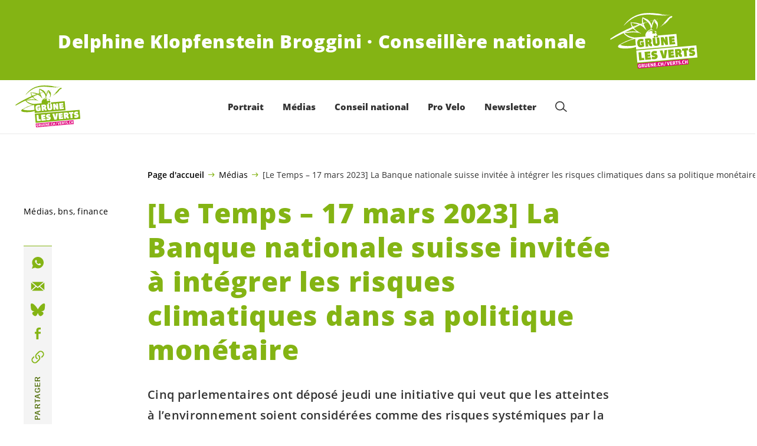

--- FILE ---
content_type: text/html; charset=UTF-8
request_url: https://delphineklopfenstein.ch/le-temps-17-mars-2023-la-banque-nationale-suisse-invitee-a-integrer-les-risques-climatiques-dans-sa-politique-monetaire/
body_size: 17566
content:

	<!doctype html>
<!--[if lt IE 7]>
<html class="no-js ie ie6 lt-ie9 lt-ie8 lt-ie7" lang="fr-FR"> <![endif]-->
<!--[if IE 7]>
<html class="no-js ie ie7 lt-ie9 lt-ie8" lang="fr-FR"> <![endif]-->
<!--[if IE 8]>
<html class="no-js ie ie8 lt-ie9" lang="fr-FR"> <![endif]-->
<!--[if gt IE 8]><!-->
<html class="no-js" lang="fr-FR"> <!--<![endif]-->
<head>
	<meta charset="UTF-8"/>
	<title>
					[Le Temps - 17 mars 2023] La Banque nationale suisse invitée à intégrer les risques climatiques dans sa politique monétaire - Delphine Klopfenstein Broggini
			</title>
	<script type="text/javascript">
		( function() {
			var html = document.getElementsByTagName( 'html' )[ 0 ];
			html.className = html.className.replace( /(?:^|\s)no-js(?!\S)/g, 'js' );

						if (window.sessionStorage.getItem( 'branding' )) {
				html.classList.add( 'no-branding' );
			}
			window.sessionStorage.setItem( 'branding', true );
		} )();
			</script>
	<meta name="description"
				content="">
	<meta http-equiv="Content-Type" content="text/html; charset=UTF-8"/>
	<meta http-equiv="X-UA-Compatible" content="IE=edge">
	<meta name="viewport" content="width=device-width, initial-scale=1.0">
	<link rel="pingback" href="https://delphineklopfenstein.ch/xmlrpc.php"/>
	<link rel="preload" href="https://delphineklopfenstein.ch/wp-content/themes/les-verts/static/fonts/open-sans/open-sans-v15-latin-regular.woff2" as="font"
				type="font/woff2" crossorigin>
	<link rel="preload" href="https://delphineklopfenstein.ch/wp-content/themes/les-verts/static/fonts/open-sans/open-sans-v15-latin-600.woff2" as="font"
				type="font/woff2" crossorigin>
	<link rel="preload" href="https://delphineklopfenstein.ch/wp-content/themes/les-verts/static/fonts/open-sans/open-sans-v15-latin-800.woff2" as="font"
				type="font/woff2" crossorigin>
		<!--[if lt IE 9]>
	<script src="//cdnjs.cloudflare.com/ajax/libs/html5shiv/3.7.3/html5shiv.min.js"></script>
	<![endif]-->

	<meta name='robots' content='index, follow, max-image-preview:large, max-snippet:-1, max-video-preview:-1' />
	<style>img:is([sizes="auto" i], [sizes^="auto," i]) { contain-intrinsic-size: 3000px 1500px }</style>
	
	<!-- This site is optimized with the Yoast SEO plugin v26.3 - https://yoast.com/wordpress/plugins/seo/ -->
	<meta name="description" content="Cinq parlementaires ont déposé jeudi une initiative qui veut que les atteintes à l’environnement soient considérées comme des risques systémiques par la BNS" />
	<link rel="canonical" href="https://delphineklopfenstein.ch/le-temps-17-mars-2023-la-banque-nationale-suisse-invitee-a-integrer-les-risques-climatiques-dans-sa-politique-monetaire/" />
	<meta property="og:locale" content="fr_FR" />
	<meta property="og:type" content="article" />
	<meta property="og:title" content="[Le Temps - 17 mars 2023] La Banque nationale suisse invitée à intégrer les risques climatiques dans sa politique monétaire - Delphine Klopfenstein Broggini" />
	<meta property="og:description" content="Cinq parlementaires ont déposé jeudi une initiative qui veut que les atteintes à l’environnement soient considérées comme des …" />
	<meta property="og:url" content="https://delphineklopfenstein.ch/le-temps-17-mars-2023-la-banque-nationale-suisse-invitee-a-integrer-les-risques-climatiques-dans-sa-politique-monetaire/" />
	<meta property="og:site_name" content="Delphine Klopfenstein Broggini" />
	<meta property="article:publisher" content="https://www.facebook.com/delphine.klopfenstein" />
	<meta property="article:published_time" content="2023-03-20T07:37:17+00:00" />
	<meta name="author" content="Delphine Klopfenstein" />
	<meta name="twitter:card" content="summary_large_image" />
	<meta name="twitter:label1" content="Écrit par" />
	<meta name="twitter:data1" content="Delphine Klopfenstein" />
	<script type="application/ld+json" class="yoast-schema-graph">{"@context":"https://schema.org","@graph":[{"@type":"WebPage","@id":"https://delphineklopfenstein.ch/le-temps-17-mars-2023-la-banque-nationale-suisse-invitee-a-integrer-les-risques-climatiques-dans-sa-politique-monetaire/","url":"https://delphineklopfenstein.ch/le-temps-17-mars-2023-la-banque-nationale-suisse-invitee-a-integrer-les-risques-climatiques-dans-sa-politique-monetaire/","name":"[Le Temps - 17 mars 2023] La Banque nationale suisse invitée à intégrer les risques climatiques dans sa politique monétaire - Delphine Klopfenstein Broggini","isPartOf":{"@id":"https://delphineklopfenstein.ch/#website"},"datePublished":"2023-03-20T07:37:17+00:00","author":{"@id":"https://delphineklopfenstein.ch/#/schema/person/82befda7b41e0fa921972f27d2fb85d1"},"description":"Cinq parlementaires ont déposé jeudi une initiative qui veut que les atteintes à l’environnement soient considérées comme des risques systémiques par la BNS","breadcrumb":{"@id":"https://delphineklopfenstein.ch/le-temps-17-mars-2023-la-banque-nationale-suisse-invitee-a-integrer-les-risques-climatiques-dans-sa-politique-monetaire/#breadcrumb"},"inLanguage":"fr-FR","potentialAction":[{"@type":"ReadAction","target":["https://delphineklopfenstein.ch/le-temps-17-mars-2023-la-banque-nationale-suisse-invitee-a-integrer-les-risques-climatiques-dans-sa-politique-monetaire/"]}]},{"@type":"BreadcrumbList","@id":"https://delphineklopfenstein.ch/le-temps-17-mars-2023-la-banque-nationale-suisse-invitee-a-integrer-les-risques-climatiques-dans-sa-politique-monetaire/#breadcrumb","itemListElement":[{"@type":"ListItem","position":1,"name":"Page d'accueil","item":"https://delphineklopfenstein.ch/"},{"@type":"ListItem","position":2,"name":"Médias","item":"https://delphineklopfenstein.ch/category/medias/#menu-item-1040"},{"@type":"ListItem","position":3,"name":"[Le Temps &#8211; 17 mars 2023] La Banque nationale suisse invitée à intégrer les risques climatiques dans sa politique monétaire"}]},{"@type":"WebSite","@id":"https://delphineklopfenstein.ch/#website","url":"https://delphineklopfenstein.ch/","name":"Delphine Klopfenstein Broggini","description":"Delphine Klopfenstein Broggini · Conseillère nationale","potentialAction":[{"@type":"SearchAction","target":{"@type":"EntryPoint","urlTemplate":"https://delphineklopfenstein.ch/?s={search_term_string}"},"query-input":{"@type":"PropertyValueSpecification","valueRequired":true,"valueName":"search_term_string"}}],"inLanguage":"fr-FR"},{"@type":"Person","@id":"https://delphineklopfenstein.ch/#/schema/person/82befda7b41e0fa921972f27d2fb85d1","name":"Delphine Klopfenstein","image":{"@type":"ImageObject","inLanguage":"fr-FR","@id":"https://delphineklopfenstein.ch/#/schema/person/image/","url":"https://secure.gravatar.com/avatar/6edbf704e506b8510043f521cb92f7df8e4fb7a8b6941626210e259cae8bbdfb?s=96&d=mm&r=g","contentUrl":"https://secure.gravatar.com/avatar/6edbf704e506b8510043f521cb92f7df8e4fb7a8b6941626210e259cae8bbdfb?s=96&d=mm&r=g","caption":"Delphine Klopfenstein"},"sameAs":["http://www.delphineklopfenstein.ch"]}]}</script>
	<!-- / Yoast SEO plugin. -->


		<style>
			.lazyload,
			.lazyloading {
				max-width: 100%;
			}
		</style>
		<style id='classic-theme-styles-inline-css'>
/*! This file is auto-generated */
.wp-block-button__link{color:#fff;background-color:#32373c;border-radius:9999px;box-shadow:none;text-decoration:none;padding:calc(.667em + 2px) calc(1.333em + 2px);font-size:1.125em}.wp-block-file__button{background:#32373c;color:#fff;text-decoration:none}
</style>
<style id='global-styles-inline-css'>
:root{--wp--preset--aspect-ratio--square: 1;--wp--preset--aspect-ratio--4-3: 4/3;--wp--preset--aspect-ratio--3-4: 3/4;--wp--preset--aspect-ratio--3-2: 3/2;--wp--preset--aspect-ratio--2-3: 2/3;--wp--preset--aspect-ratio--16-9: 16/9;--wp--preset--aspect-ratio--9-16: 9/16;--wp--preset--color--black: #000000;--wp--preset--color--cyan-bluish-gray: #abb8c3;--wp--preset--color--white: #ffffff;--wp--preset--color--pale-pink: #f78da7;--wp--preset--color--vivid-red: #cf2e2e;--wp--preset--color--luminous-vivid-orange: #ff6900;--wp--preset--color--luminous-vivid-amber: #fcb900;--wp--preset--color--light-green-cyan: #7bdcb5;--wp--preset--color--vivid-green-cyan: #00d084;--wp--preset--color--pale-cyan-blue: #8ed1fc;--wp--preset--color--vivid-cyan-blue: #0693e3;--wp--preset--color--vivid-purple: #9b51e0;--wp--preset--gradient--vivid-cyan-blue-to-vivid-purple: linear-gradient(135deg,rgba(6,147,227,1) 0%,rgb(155,81,224) 100%);--wp--preset--gradient--light-green-cyan-to-vivid-green-cyan: linear-gradient(135deg,rgb(122,220,180) 0%,rgb(0,208,130) 100%);--wp--preset--gradient--luminous-vivid-amber-to-luminous-vivid-orange: linear-gradient(135deg,rgba(252,185,0,1) 0%,rgba(255,105,0,1) 100%);--wp--preset--gradient--luminous-vivid-orange-to-vivid-red: linear-gradient(135deg,rgba(255,105,0,1) 0%,rgb(207,46,46) 100%);--wp--preset--gradient--very-light-gray-to-cyan-bluish-gray: linear-gradient(135deg,rgb(238,238,238) 0%,rgb(169,184,195) 100%);--wp--preset--gradient--cool-to-warm-spectrum: linear-gradient(135deg,rgb(74,234,220) 0%,rgb(151,120,209) 20%,rgb(207,42,186) 40%,rgb(238,44,130) 60%,rgb(251,105,98) 80%,rgb(254,248,76) 100%);--wp--preset--gradient--blush-light-purple: linear-gradient(135deg,rgb(255,206,236) 0%,rgb(152,150,240) 100%);--wp--preset--gradient--blush-bordeaux: linear-gradient(135deg,rgb(254,205,165) 0%,rgb(254,45,45) 50%,rgb(107,0,62) 100%);--wp--preset--gradient--luminous-dusk: linear-gradient(135deg,rgb(255,203,112) 0%,rgb(199,81,192) 50%,rgb(65,88,208) 100%);--wp--preset--gradient--pale-ocean: linear-gradient(135deg,rgb(255,245,203) 0%,rgb(182,227,212) 50%,rgb(51,167,181) 100%);--wp--preset--gradient--electric-grass: linear-gradient(135deg,rgb(202,248,128) 0%,rgb(113,206,126) 100%);--wp--preset--gradient--midnight: linear-gradient(135deg,rgb(2,3,129) 0%,rgb(40,116,252) 100%);--wp--preset--font-size--small: 13px;--wp--preset--font-size--medium: 20px;--wp--preset--font-size--large: 36px;--wp--preset--font-size--x-large: 42px;--wp--preset--spacing--20: 0.44rem;--wp--preset--spacing--30: 0.67rem;--wp--preset--spacing--40: 1rem;--wp--preset--spacing--50: 1.5rem;--wp--preset--spacing--60: 2.25rem;--wp--preset--spacing--70: 3.38rem;--wp--preset--spacing--80: 5.06rem;--wp--preset--shadow--natural: 6px 6px 9px rgba(0, 0, 0, 0.2);--wp--preset--shadow--deep: 12px 12px 50px rgba(0, 0, 0, 0.4);--wp--preset--shadow--sharp: 6px 6px 0px rgba(0, 0, 0, 0.2);--wp--preset--shadow--outlined: 6px 6px 0px -3px rgba(255, 255, 255, 1), 6px 6px rgba(0, 0, 0, 1);--wp--preset--shadow--crisp: 6px 6px 0px rgba(0, 0, 0, 1);}:where(.is-layout-flex){gap: 0.5em;}:where(.is-layout-grid){gap: 0.5em;}body .is-layout-flex{display: flex;}.is-layout-flex{flex-wrap: wrap;align-items: center;}.is-layout-flex > :is(*, div){margin: 0;}body .is-layout-grid{display: grid;}.is-layout-grid > :is(*, div){margin: 0;}:where(.wp-block-columns.is-layout-flex){gap: 2em;}:where(.wp-block-columns.is-layout-grid){gap: 2em;}:where(.wp-block-post-template.is-layout-flex){gap: 1.25em;}:where(.wp-block-post-template.is-layout-grid){gap: 1.25em;}.has-black-color{color: var(--wp--preset--color--black) !important;}.has-cyan-bluish-gray-color{color: var(--wp--preset--color--cyan-bluish-gray) !important;}.has-white-color{color: var(--wp--preset--color--white) !important;}.has-pale-pink-color{color: var(--wp--preset--color--pale-pink) !important;}.has-vivid-red-color{color: var(--wp--preset--color--vivid-red) !important;}.has-luminous-vivid-orange-color{color: var(--wp--preset--color--luminous-vivid-orange) !important;}.has-luminous-vivid-amber-color{color: var(--wp--preset--color--luminous-vivid-amber) !important;}.has-light-green-cyan-color{color: var(--wp--preset--color--light-green-cyan) !important;}.has-vivid-green-cyan-color{color: var(--wp--preset--color--vivid-green-cyan) !important;}.has-pale-cyan-blue-color{color: var(--wp--preset--color--pale-cyan-blue) !important;}.has-vivid-cyan-blue-color{color: var(--wp--preset--color--vivid-cyan-blue) !important;}.has-vivid-purple-color{color: var(--wp--preset--color--vivid-purple) !important;}.has-black-background-color{background-color: var(--wp--preset--color--black) !important;}.has-cyan-bluish-gray-background-color{background-color: var(--wp--preset--color--cyan-bluish-gray) !important;}.has-white-background-color{background-color: var(--wp--preset--color--white) !important;}.has-pale-pink-background-color{background-color: var(--wp--preset--color--pale-pink) !important;}.has-vivid-red-background-color{background-color: var(--wp--preset--color--vivid-red) !important;}.has-luminous-vivid-orange-background-color{background-color: var(--wp--preset--color--luminous-vivid-orange) !important;}.has-luminous-vivid-amber-background-color{background-color: var(--wp--preset--color--luminous-vivid-amber) !important;}.has-light-green-cyan-background-color{background-color: var(--wp--preset--color--light-green-cyan) !important;}.has-vivid-green-cyan-background-color{background-color: var(--wp--preset--color--vivid-green-cyan) !important;}.has-pale-cyan-blue-background-color{background-color: var(--wp--preset--color--pale-cyan-blue) !important;}.has-vivid-cyan-blue-background-color{background-color: var(--wp--preset--color--vivid-cyan-blue) !important;}.has-vivid-purple-background-color{background-color: var(--wp--preset--color--vivid-purple) !important;}.has-black-border-color{border-color: var(--wp--preset--color--black) !important;}.has-cyan-bluish-gray-border-color{border-color: var(--wp--preset--color--cyan-bluish-gray) !important;}.has-white-border-color{border-color: var(--wp--preset--color--white) !important;}.has-pale-pink-border-color{border-color: var(--wp--preset--color--pale-pink) !important;}.has-vivid-red-border-color{border-color: var(--wp--preset--color--vivid-red) !important;}.has-luminous-vivid-orange-border-color{border-color: var(--wp--preset--color--luminous-vivid-orange) !important;}.has-luminous-vivid-amber-border-color{border-color: var(--wp--preset--color--luminous-vivid-amber) !important;}.has-light-green-cyan-border-color{border-color: var(--wp--preset--color--light-green-cyan) !important;}.has-vivid-green-cyan-border-color{border-color: var(--wp--preset--color--vivid-green-cyan) !important;}.has-pale-cyan-blue-border-color{border-color: var(--wp--preset--color--pale-cyan-blue) !important;}.has-vivid-cyan-blue-border-color{border-color: var(--wp--preset--color--vivid-cyan-blue) !important;}.has-vivid-purple-border-color{border-color: var(--wp--preset--color--vivid-purple) !important;}.has-vivid-cyan-blue-to-vivid-purple-gradient-background{background: var(--wp--preset--gradient--vivid-cyan-blue-to-vivid-purple) !important;}.has-light-green-cyan-to-vivid-green-cyan-gradient-background{background: var(--wp--preset--gradient--light-green-cyan-to-vivid-green-cyan) !important;}.has-luminous-vivid-amber-to-luminous-vivid-orange-gradient-background{background: var(--wp--preset--gradient--luminous-vivid-amber-to-luminous-vivid-orange) !important;}.has-luminous-vivid-orange-to-vivid-red-gradient-background{background: var(--wp--preset--gradient--luminous-vivid-orange-to-vivid-red) !important;}.has-very-light-gray-to-cyan-bluish-gray-gradient-background{background: var(--wp--preset--gradient--very-light-gray-to-cyan-bluish-gray) !important;}.has-cool-to-warm-spectrum-gradient-background{background: var(--wp--preset--gradient--cool-to-warm-spectrum) !important;}.has-blush-light-purple-gradient-background{background: var(--wp--preset--gradient--blush-light-purple) !important;}.has-blush-bordeaux-gradient-background{background: var(--wp--preset--gradient--blush-bordeaux) !important;}.has-luminous-dusk-gradient-background{background: var(--wp--preset--gradient--luminous-dusk) !important;}.has-pale-ocean-gradient-background{background: var(--wp--preset--gradient--pale-ocean) !important;}.has-electric-grass-gradient-background{background: var(--wp--preset--gradient--electric-grass) !important;}.has-midnight-gradient-background{background: var(--wp--preset--gradient--midnight) !important;}.has-small-font-size{font-size: var(--wp--preset--font-size--small) !important;}.has-medium-font-size{font-size: var(--wp--preset--font-size--medium) !important;}.has-large-font-size{font-size: var(--wp--preset--font-size--large) !important;}.has-x-large-font-size{font-size: var(--wp--preset--font-size--x-large) !important;}
:where(.wp-block-post-template.is-layout-flex){gap: 1.25em;}:where(.wp-block-post-template.is-layout-grid){gap: 1.25em;}
:where(.wp-block-columns.is-layout-flex){gap: 2em;}:where(.wp-block-columns.is-layout-grid){gap: 2em;}
:root :where(.wp-block-pullquote){font-size: 1.5em;line-height: 1.6;}
</style>
<link rel='stylesheet' id='dashicons-css' href='https://delphineklopfenstein.ch/wp-includes/css/dashicons.min.css?ver=6.8.3' media='all' />
<link rel='stylesheet' id='admin-bar-css' href='https://delphineklopfenstein.ch/wp-includes/css/admin-bar.min.css?ver=6.8.3' media='all' />
<style id='admin-bar-inline-css'>
#wp-admin-bar-my-sites-search.hide-if-no-js {
	display: none;
}
#wp-admin-bar-my-sites-search label[for="my-sites-search-text"] {
	clip: rect(1px, 1px, 1px, 1px);
	position: absolute !important;
	height: 1px;
	width: 1px;
	overflow: hidden;
}
#wp-admin-bar-my-sites-search {
	height: 38px;
}
#wp-admin-bar-my-sites-search .ab-item {
	height: 34px;
}
#wp-admin-bar-my-sites-search input {
	padding: 0 2px;
	width: 95%;
	width: calc( 100% - 4px );
}
	
</style>
<link rel='stylesheet' id='lesverts-screen-css' href='https://delphineklopfenstein.ch/wp-content/themes/les-verts/static/style.min.css?ver=0.42.0' media='all' />
<link rel='stylesheet' id='searchwp-forms-css' href='https://delphineklopfenstein.ch/wp-content/plugins/searchwp/assets/css/frontend/search-forms.min.css?ver=4.5.5' media='all' />
<link rel="https://api.w.org/" href="https://delphineklopfenstein.ch/wp-json/" /><link rel="alternate" title="JSON" type="application/json" href="https://delphineklopfenstein.ch/wp-json/wp/v2/posts/2962" /><link rel="EditURI" type="application/rsd+xml" title="RSD" href="https://delphineklopfenstein.ch/xmlrpc.php?rsd" />
<meta name="generator" content="WordPress 6.8.3" />
<link rel='shortlink' href='https://delphineklopfenstein.ch/?p=2962' />
<meta name="tec-api-version" content="v1"><meta name="tec-api-origin" content="https://delphineklopfenstein.ch"><link rel="alternate" href="https://delphineklopfenstein.ch/wp-json/tribe/events/v1/" />		<script>
			document.documentElement.className = document.documentElement.className.replace('no-js', 'js');
		</script>
				<style>
			.no-js img.lazyload {
				display: none;
			}

			figure.wp-block-image img.lazyloading {
				min-width: 150px;
			}

			.lazyload,
			.lazyloading {
				--smush-placeholder-width: 100px;
				--smush-placeholder-aspect-ratio: 1/1;
				width: var(--smush-image-width, var(--smush-placeholder-width)) !important;
				aspect-ratio: var(--smush-image-aspect-ratio, var(--smush-placeholder-aspect-ratio)) !important;
			}

						.lazyload, .lazyloading {
				opacity: 0;
			}

			.lazyloaded {
				opacity: 1;
				transition: opacity 400ms;
				transition-delay: 0ms;
			}

					</style>
		<link rel="icon" href="https://delphineklopfenstein.ch/wp-content/uploads/sites/29/2019/02/cropped-GrueneLesVerts_URL_Logo_RGB_pos-790x0-c-default.png" sizes="32x32" />
<link rel="icon" href="https://delphineklopfenstein.ch/wp-content/uploads/sites/29/2019/02/cropped-GrueneLesVerts_URL_Logo_RGB_pos-790x0-c-default.png" sizes="192x192" />
<link rel="apple-touch-icon" href="https://delphineklopfenstein.ch/wp-content/uploads/sites/29/2019/02/cropped-GrueneLesVerts_URL_Logo_RGB_pos-790x0-c-default.png" />
<meta name="msapplication-TileImage" content="https://delphineklopfenstein.ch/wp-content/uploads/sites/29/2019/02/cropped-GrueneLesVerts_URL_Logo_RGB_pos-790x0-c-default.png" />

			</head>

<body class="wp-singular post-template-default single single-post postid-2962 single-format-standard wp-theme-les-verts tribe-no-js page-template-les-verts lang-fr_FR">
<div class="m-skip-link">
	<a href="#main-content" 	class="a-link-button a-link-button--white" >
	Aller au contenu principal
	</a>
</div>

<div class="page ">
	<header class="o-header">
	<div class="o-header__display">
					<div class="o-header__branding">
				<section class="m-branding" role="banner">
	<div class="m-branding__wrapper">
		<div class="m-branding__row">
			<h1 class="m-branding__title">
									<span class="m-branding__unbreakeable">Delphine Klopfenstein Broggini · Conseillère nationale</span>
							</h1>
							<a class="m-branding__logo"
					 href="https://delphineklopfenstein.ch"
					 title="Page d'accueil">
					<img class="a-logo" alt="Logo" src="https://delphineklopfenstein.ch/wp-content/uploads/sites/29/2019/02/logo-defr-white.svg" srcset="" data-srcset="" sizes="100vw" loading="lazy" data-focal-point="center">
				</a>
					</div>
	</div>
</section>
			</div>
				<div class="o-header__menu">
			<div class="m-menu">
					<a class="m-menu__logo" href="https://delphineklopfenstein.ch" title="Page d'accueil">
			<span class="screen-reader-text">Page d'accueil</span>
			<img class="a-logo" alt="Logo" src="https://delphineklopfenstein.ch/wp-content/uploads/sites/29/2019/02/logo-defr-green.svg" srcset="" data-srcset="" sizes="100vw" loading="lazy" data-focal-point="center">
		</a>
		<nav class="m-menu__nav">
					<div class="m-menu__hamburger">
				<button class="a-hamburger"
				aria-label="Afficher la navigation"
				accesskey="1"
				type="button"
				aria-haspopup="true"
				aria-expanded="false"
				aria-controls="menu-0">
  <span class="a-hamburger__box">
    <span class="a-hamburger__inner"></span>
  </span>
</button>
			</div>
			<ul class="m-menu__nav-list" role="menubar" id="menu-0"
					aria-label="Navigation principale">
									<li class="m-menu__nav-item" role="none">
						<a
							class="m-menu__nav-link m-menu__nav-link--js-hook m-menu__nav-link--814"
							href="https://delphineklopfenstein.ch/portrait/" role="menuitem" tabindex="0" accesskey="1"														>Portrait</a>
											</li>
									<li class="m-menu__nav-item" role="none">
						<a
							class="m-menu__nav-link m-menu__nav-link--js-hook m-menu__nav-link--1040"
							href="https://delphineklopfenstein.ch/category/medias/" role="menuitem" 														>Médias</a>
											</li>
									<li class="m-menu__nav-item" role="none">
						<a
							class="m-menu__nav-link m-menu__nav-link--js-hook m-menu__nav-link--917"
							href="https://delphineklopfenstein.ch/category/mon-activite-parlementaire/" role="menuitem" 														>Conseil national</a>
											</li>
									<li class="m-menu__nav-item" role="none">
						<a
							class="m-menu__nav-link m-menu__nav-link--js-hook m-menu__nav-link--1409"
							href="https://delphineklopfenstein.ch/category/pro-velo/" role="menuitem" 														>Pro Velo</a>
											</li>
									<li class="m-menu__nav-item" role="none">
						<a
							class="m-menu__nav-link m-menu__nav-link--js-hook m-menu__nav-link--1155"
							href="https://delphineklopfenstein.ch/newsletter/" role="menuitem" 														>Newsletter</a>
											</li>
													<li class="m-menu__nav-item" role="none">
						<div class="a-search a-search--covering">
	<form role="search" method="get" class="a-search__form" action="https://delphineklopfenstein.ch" autocomplete="off">		<div>
						<label class="screen-reader-text" for="s-1">Chercher</label>
			<input class="a-search__field" type="text" value="" name="s" id="s-1" placeholder="Recherche">
			<label class="a-search__submit-label">
				<input class="a-search__submit" type="submit" value="Lancer une recherche">
				<svg class="a-search__icon" aria-hidden="true">
					<title>Lancer une recherche</title>
					<use xlink:href="#glass"> </use>
				</svg>
			</label>
		</div>
	</form>
</div>
					</li>
							</ul>
			</nav>
		<div class="m-menu__right">
		<div class="m-menu__cta">
					</div>
					<div class="m-menu__language-nav">
				<ul class="m-menu__language-nav-list" role="menubar"
						aria-label="Navigation de langue">
									</ul>
			</div>
			</div>
	</div>
		</div>
	</div>
	<div class="o-header__shadow" aria-hidden="true">
					<section class="m-branding" role="banner">
	<div class="m-branding__wrapper">
		<div class="m-branding__row">
			<h1 class="m-branding__title">
									<span class="m-branding__unbreakeable">Delphine Klopfenstein Broggini · Conseillère nationale</span>
							</h1>
							<a class="m-branding__logo"
					 href="https://delphineklopfenstein.ch"
					 title="Page d'accueil">
					<img class="a-logo" alt="Logo" src="https://delphineklopfenstein.ch/wp-content/uploads/sites/29/2019/02/logo-defr-white.svg" srcset="" data-srcset="" sizes="100vw" loading="lazy" data-focal-point="center">
				</a>
					</div>
	</div>
</section>
				<div class="m-menu">
		<nav class="m-menu__nav m-menu__nav--no-menu-right">
			</nav>
	</div>
	</div>
</header>

	<main class="page__main">
					<article class="page__grid">
				<div class="page__content">
			<header class="page__header-wrapper">
				<div class="page__header">
					<div class="page__breadcrumbs">
							<div class="a-breadcrumbs">
		<div><span><a href="https://delphineklopfenstein.ch/">Page d'accueil</a></span>  <span><a class="breadcrumb_second_last" href="https://delphineklopfenstein.ch/category/medias/#menu-item-1040">Médias</a></span>  <span class="breadcrumb_last" aria-current="page">[Le Temps &#8211; 17 mars 2023] La Banque nationale suisse invitée à intégrer les risques climatiques dans sa politique monétaire</span></div>
	</div>
					</div>
					<a id="main-content" aria-hidden="true" tabindex="-1" class="m-skip-link__target"></a>
					<h1>[Le Temps &#8211; 17 mars 2023] La Banque nationale suisse invitée à intégrer les risques climatiques dans sa politique monétaire</h1>
											<div class="page__header-text page__header-text--bold">
							<p><p>Cinq parlementaires ont déposé jeudi une initiative qui veut que les atteintes à l’environnement soient considérées comme des risques systémiques par la BNS</p>
</p>
						</div>
									</div>
			</header>

								<p>Si elle devait être acceptée, en quoi modifierait-elle les investissements de la BNS? La banque centrale pourrait alors «ne plus investir dans des entreprises qui émettent beaucoup de CO2, comme celles qui génèrent de l’électricité à partir de mine de charbon», répond Delphine Klopfenstein Broggini, conseillère nationale (Les <span class='nowrap'>Vert·e·s</span>/GE) à l’origine de la démarche. Se priver de sources qui génèrent beaucoup de revenus, n’est-ce pas programmer des pertes qui mettraient en péril la banque? «Si la BNS prépare une sortie programmée de ses investissements dans les entreprises polluantes, elle peut anticiper la gestion de son portefeuille, reprend la Genevoise. Des études, notamment celle publiée par le professeur de finance à l’Université de Lausanne, Eric Jondeau, ont montré qu’elle pourrait réduire son impact carbone de manière considérable, à un coût très limité. A long terme, c’est une politique payante.»</p>
<p><a href="https://www.letemps.ch/suisse/banque-nationale-suisse-invitee-integrer-risques-climatiques-politique-monetaire">Lire l&rsquo;intégralité de l&rsquo;article sur le site du Temps&#8230;</a></p>

					</div>

									<div
			class="page__post-meta-wrapper page__row--1">
							<aside class="page__post-meta">
							
<div class="a-post-meta">
					<div class="a-post-meta__tags">
							<a href="https://delphineklopfenstein.ch/category/medias/" class="a-post-meta__category"
					 title="Afficher tous les articles de la catégorie Médias">Médias</a>
										<a href="https://delphineklopfenstein.ch/tag/bns/" class="a-post-meta__tag"
					 title="Afficher tous les articles avec l'étiquette (tag) bns.">bns</a>
							<a href="https://delphineklopfenstein.ch/tag/finance/" class="a-post-meta__tag"
					 title="Afficher tous les articles avec l'étiquette (tag) finance.">finance</a>
			        </div>
    </div>
				</aside>
										<div class="page__shareable">
					<aside class="page__share">
						<div class="m-share">
	<button class="m-share__mobile" aria-label="Afficher le bouton «Partager»">
		<svg role="img">
			<title>Partager</title>
			<use xlink:href="#mobile"></use>
		</svg>
	</button>
	<button class="m-share__close" aria-label="Masquer le bouton «Partager»">
		<svg role="img">
			<title>Fermer</title>
			<use xlink:href="#close"></use>
		</svg>
	</button>
	<div class="m-share__buttons">
		<div class="m-share__icon">
			
	

<button data-link="https://delphineklopfenstein.ch/le-temps-17-mars-2023-la-banque-nationale-suisse-invitee-a-integrer-les-risques-climatiques-dans-sa-politique-monetaire/" class="a-social-icon" title="copier le lien de cette page">
	<figure class="a-social-icon__figure">
		<svg role="img" class="a-social-icon__svg">
			<title>copier le lien de cette page</title>
			<use xlink:href="#link"></use>
		</svg>
			</figure>
	<div class="a-social-icon__copied">copié!</div>
</button>
		</div>
		<div class="m-share__icon">
				
	

<a href="https://www.facebook.com/sharer.php?u=https%3A%2F%2Fdelphineklopfenstein.ch%2Fle-temps-17-mars-2023-la-banque-nationale-suisse-invitee-a-integrer-les-risques-climatiques-dans-sa-politique-monetaire%2F" target="_blank" rel="noopener" class="a-social-icon" title="Partage ce site sur Facebook">
	<figure class="a-social-icon__figure">
		<svg role="img" class="a-social-icon__svg">
			<title>Partage ce site sur Facebook</title>
			<use xlink:href="#facebook--no-outline"></use>
		</svg>
			</figure>
</a>
		</div>
		<div class="m-share__icon">
				
	

<a href="https://bsky.app/intent/compose?text=%5BLe%20Temps%20%26%238211%3B%2017%20mars%202023%5D%20La%20Banque%20nationale%20suisse%20invit%C3%A9e%20%C3%A0%20int%C3%A9grer%20les%20risques%20climatiques%20dans%20sa%20politique%20mon%C3%A9taire https%3A%2F%2Fdelphineklopfenstein.ch%2Fle-temps-17-mars-2023-la-banque-nationale-suisse-invitee-a-integrer-les-risques-climatiques-dans-sa-politique-monetaire%2F" target="_blank" rel="noopener" class="a-social-icon" title="Share this page on Bluesky">
	<figure class="a-social-icon__figure">
		<svg role="img" class="a-social-icon__svg">
			<title>Share this page on Bluesky</title>
			<use xlink:href="#bluesky--no-outline"></use>
		</svg>
			</figure>
</a>
		</div>
		<div class="m-share__icon">
			
	

<a href="mailto:?body=[Le Temps &#8211; 17 mars 2023] La Banque nationale suisse invitée à intégrer les risques climatiques dans sa politique monétaire https://delphineklopfenstein.ch/le-temps-17-mars-2023-la-banque-nationale-suisse-invitee-a-integrer-les-risques-climatiques-dans-sa-politique-monetaire/"  class="a-social-icon" title="Partage ce site par courriel">
	<figure class="a-social-icon__figure">
		<svg role="img" class="a-social-icon__svg">
			<title>Partage ce site par courriel</title>
			<use xlink:href="#mail--no-outline"></use>
		</svg>
			</figure>
</a>
		</div>
		<div class="m-share__icon">
			
	

<a href="https://wa.me/?text=[Le Temps &#8211; 17 mars 2023] La Banque nationale suisse invitée à intégrer les risques climatiques dans sa politique monétaire https%3A%2F%2Fdelphineklopfenstein.ch%2Fle-temps-17-mars-2023-la-banque-nationale-suisse-invitee-a-integrer-les-risques-climatiques-dans-sa-politique-monetaire%2F" target="_blank" rel="noopener" class="a-social-icon" title="Partage ce site par WhatsApp">
	<figure class="a-social-icon__figure">
		<svg role="img" class="a-social-icon__svg">
			<title>Partage ce site par WhatsApp</title>
			<use xlink:href="#whatsapp--no-outline"></use>
		</svg>
			</figure>
</a>
		</div>
	</div>
	<div class="m-share__desc">Partager</div>
</div>
					</aside>
				</div>
					</div>

			</article>
	</main>

		<div class="page__footer">
		<footer id="footer">
			<footer class="o-footer">
			<section class="o-footer__main">
			<div class="o-footer__link-list"><div class="widget"><section class="a-footer-link-list">
	<h2 class="widgettitle">Les VERTS</h2>

	<ul class="a-footer-link-list__list">
					<li class="a-footer-link-list__item">
				<a href="https://verts.ch" target="_blank" rel="noopener" class="a-footer-link-list__link">Les <span class='nowrap'>Vert·e·s</span> suisses</a>
			</li>
					<li class="a-footer-link-list__item">
				<a href="https://www.verts-ge.ch/" target="_blank" rel="noopener" class="a-footer-link-list__link">Les <span class='nowrap'>Vert·e·s</span> <span class='nowrap'>genevois·es</span></a>
			</li>
					<li class="a-footer-link-list__item">
				<a href="https://www.jeunesverts.ch/" target="_blank" rel="noopener" class="a-footer-link-list__link">Jeunes <span class='nowrap'>Vert·e·s</span></a>
			</li>
			</ul>
</section>
</div></div><div class="o-footer__contact"><div class="widget"><section class="m-footer-contact">
	<h2 class="widgettitle">Contact</h2>

	<div class="m-footer-contact__flex">
		<div class="m-footer-contact__text"><p><b>Delphine Klopfenstein Broggini</b><br />
Genève</p>
<p><a class="a-button a-button--primary" href="mailto:delphine.klopfenstein@parl.ch">Envoyer un e-mail</a></p>
</div>
		<div class="m-footer-contact__social">
								
	

<a href="https://www.facebook.com/delphine.klopfenstein" target="_blank" rel="noopener" class="a-social-icon" title="Rends-nous visite sur facebook">
	<figure class="a-social-icon__figure">
		<svg role="img" class="a-social-icon__svg">
			<title>Rends-nous visite sur facebook</title>
			<use xlink:href="#facebook"></use>
		</svg>
			</figure>
</a>
							
	

<a href="https://www.linkedin.com/in/delphine-klopfenstein-broggini-a33ba3146/" target="_blank" rel="noopener" class="a-social-icon" title="Rends-nous visite sur linkedin">
	<figure class="a-social-icon__figure">
		<svg role="img" class="a-social-icon__svg">
			<title>Rends-nous visite sur linkedin</title>
			<use xlink:href="#linkedin"></use>
		</svg>
			</figure>
</a>
								
	

<a href="https://www.instagram.com/delphineklopfenstein" target="_blank" rel="noopener" class="a-social-icon" title="Rends-nous visite sur instagram">
	<figure class="a-social-icon__figure">
		<svg role="img" class="a-social-icon__svg">
			<title>Rends-nous visite sur instagram</title>
			<use xlink:href="#instagram"></use>
		</svg>
			</figure>
</a>
					</div>
	</div>
</section>
</div></div>
		</section>
		<section class="o-footer__meta">
		<div class="a-footer-meta">
	<div class="a-footer-meta__wrapper">
		<div class="a-footer-meta__copy">&copy; 2026 Delphine Klopfenstein Broggini</div>
					<nav class="a-footer-meta__menu">
				<ul class="a-footer-meta__list" role="menu"
						aria-label="Meta-navigation">
									</ul>
			</nav>
			</div>
</div>
	</section>
</footer>
		</footer>
	</div>
	<script type="speculationrules">
{"prefetch":[{"source":"document","where":{"and":[{"href_matches":"\/*"},{"not":{"href_matches":["\/wp-*.php","\/wp-admin\/*","\/wp-content\/uploads\/sites\/29\/*","\/wp-content\/*","\/wp-content\/plugins\/*","\/wp-content\/themes\/les-verts\/*","\/*\\?(.+)"]}},{"not":{"selector_matches":"a[rel~=\"nofollow\"]"}},{"not":{"selector_matches":".no-prefetch, .no-prefetch a"}}]},"eagerness":"conservative"}]}
</script>
		<script>
		( function ( body ) {
			'use strict';
			body.className = body.className.replace( /\btribe-no-js\b/, 'tribe-js' );
		} )( document.body );
		</script>
		<div style="display: none"><svg xmlns="http://www.w3.org/2000/svg" xmlns:xlink="http://www.w3.org/1999/xlink"><symbol viewBox="0 0 10 6" id="arrow"><g><path stroke-width="1" fill="none" d="M6 0l3 3-3 3M9 3H0"/></g></symbol><symbol viewBox="0 0 32 32" id="bluesky"><g><path fill="none" stroke-width="1" d="M.5.5h31v31H.5z"/><path stroke-width="0" d="m 12.225409,24.39862
c -1.315703,-0.192308 -3.1520257,-1.772374 -3.5898697,-3.088907 -0.554914,-1.668547 0.7738816,-3.029789 3.4684067,-3.553092 0.148025,-0.02875 0.13504,-0.0431 -0.01747,-0.01932
C 9.5120612,18.138756 7.2650495,16.84967 6.8719995,14.745818 6.7522271,14.104725 6.5631417,12.141134 6.4066581,9.9134146 6.2178957,7.2261693 7.4993913,6.5272341 9.9469448,7.982522
c 1.8665692,1.109842 4.7753032,4.537723 6.0605342,7.142213 0.11299,0.22897 0.100978,0.225574 0.183878,0.05199 0.500515,-1.048024 1.69633,-2.814878 2.82285,-4.170852 3.608832,-4.3438954 7.028641,-5.0651158 6.82301,-1.4389393 -0.120142,2.1186403 -0.390813,4.8620833 -0.533413,5.4065113 -0.524832,2.003754 -2.745996,3.171861 -5.234351,2.752739 -0.146469,-0.02467 -0.03667,0.01303 0.148981,0.05116 3.794293,0.779199 4.606375,3.117863 1.906309,5.489863 -2.480933,2.179494 -4.449233,1.253301 -5.841644,-2.748815 -0.164515,-0.472854 -0.172248,-0.480159 -0.255502,-0.24139 -1.057081,3.031639 -2.269278,4.345675 -3.802188,4.121618
z"/></g></symbol><symbol viewBox="0 0 32 32" id="bluesky--no-outline"><g><path stroke-width="0" d="m 12.225409,24.39862
c -1.315703,-0.192308 -3.1520257,-1.772374 -3.5898697,-3.088907 -0.554914,-1.668547 0.7738816,-3.029789 3.4684067,-3.553092 0.148025,-0.02875 0.13504,-0.0431 -0.01747,-0.01932
C 9.5120612,18.138756 7.2650495,16.84967 6.8719995,14.745818 6.7522271,14.104725 6.5631417,12.141134 6.4066581,9.9134146 6.2178957,7.2261693 7.4993913,6.5272341 9.9469448,7.982522
c 1.8665692,1.109842 4.7753032,4.537723 6.0605342,7.142213 0.11299,0.22897 0.100978,0.225574 0.183878,0.05199 0.500515,-1.048024 1.69633,-2.814878 2.82285,-4.170852 3.608832,-4.3438954 7.028641,-5.0651158 6.82301,-1.4389393 -0.120142,2.1186403 -0.390813,4.8620833 -0.533413,5.4065113 -0.524832,2.003754 -2.745996,3.171861 -5.234351,2.752739 -0.146469,-0.02467 -0.03667,0.01303 0.148981,0.05116 3.794293,0.779199 4.606375,3.117863 1.906309,5.489863 -2.480933,2.179494 -4.449233,1.253301 -5.841644,-2.748815 -0.164515,-0.472854 -0.172248,-0.480159 -0.255502,-0.24139 -1.057081,3.031639 -2.269278,4.345675 -3.802188,4.121618
z"/></g></symbol><symbol viewBox="0 0 24 24" id="clock"><g><path stroke-width="0" d="M22.21 7.9a10.72 10.72 0 0 0-5.82-5.8 10.74 10.74 0 0 0-8.5 0 10.75 10.75 0 0 0-5.81 5.8 10.65 10.65 0 0 0-.86 4.24c0 1.48.28 2.9.86 4.26a10.77 10.77 0 0 0 5.81 5.81 10.63 10.63 0 0 0 8.5 0 10.74 10.74 0 0 0 5.82-5.81 10.7 10.7 0 0 0 0-8.5zm-1.74 9.07A9.6 9.6 0 0 1 8.4 21a9.78 9.78 0 0 1-3.06-2.04A9.72 9.72 0 0 1 3.82 7.33a9.6 9.6 0 0 1 16.65 0 9.35 9.35 0 0 1 1.29 4.81c0 1.73-.43 3.35-1.3 4.83z"/><path stroke-width="0" d="M12.82 12.07v-6.2a.7.7 0 0 0-.7-.67c-.34 0-.66.3-.66.67v6.3c-.02.21.06.48.2.63l3.6 3.57c.24.24.69.24.93 0a.64.64 0 0 0 0-.93l-3.37-3.37z"/></g></symbol><symbol viewBox="0 0 30 30" id="close"><g><path stroke-width="2" fill="none" d="M29 1L1 29M1 1l28 28"/></g></symbol><symbol viewBox="0 0 32 32" id="facebook"><g><path fill="none" stroke-width="1" d="M.5.5h31v31H.5z"/><path stroke-width="0" d="M19.9 16.5h-3V24H14v-7.5h-2v-2.7h2v-2.3C14 9.7 15.2 8 18 8l2 .1v2.5H18c-1 0-1.1.5-1.1 1.2v2h3l-.1 2.7z"/></g></symbol><symbol viewBox="0 0 32 32" id="facebook--no-outline"><path stroke-width="0" fill-rule="evenodd" d="M19.869 16.491h-2.886V24h-2.94v-7.509H12V13.79h2.043v-2.308C14.043 9.666 15.248 8 18.028 8c1.125 0 1.958.106 1.958.106l-.066 2.522s-.848-.008-1.774-.008c-1.003 0-1.163.45-1.163 1.195V13.789H20l-.131 2.702z"/></symbol><symbol viewBox="0 0 24 24" id="glass"><g fill="none" fill-rule="evenodd" stroke-width="2"><ellipse cx="9.4" cy="10.4" rx="8.4" ry="8.4"/><path d="M15.6 15.8l7.8 6.3"/></g></symbol><symbol viewBox="0 0 32 32" id="instagram"><g><path fill="none" stroke-width="1" d="M.5.5h31v31H.5z"/><path stroke-width="0" d="M12.9 9.9c-1.7 0-3 1.3-3 2.8v6.6c0 1.5 1.3 2.8 3 2.8H19c1.7 0 3-1.3 3-2.8v-6.6c0-1.5-1.3-2.8-3-2.8H13zM19 24H13A4.8 4.8 0 0 1 8 19.3v-6.6C8 10.1 10.2 8 12.9 8H19c2.7 0 4.9 2.1 4.9 4.7v6.6c0 2.6-2.2 4.7-4.9 4.7zM16 13.6c-.6 0-1.2.2-1.6.6-.5.5-.8 1.1-.8 1.8 0 1.3 1.1 2.4 2.5 2.4s2.5-1 2.5-2.4c0-1.5-.9-2.4-2.5-2.4h-.1m.1 6.7c-2.4 0-4.4-2-4.4-4.3a4.3 4.3 0 0 1 4.4-4.3c2.7 0 4.5 1.8 4.4 4.3 0 2.4-2 4.3-4.4 4.3zm5.2-8.5c0 .5-.4 1-1 1a1 1 0 0 1-1-1c0-.5.5-1 1-1 .6 0 1 .5 1 1z"/></g></symbol><symbol viewBox="0 0 13 11" id="last"><g fill="none" stroke-width="2"><path d="M1.24 1L5.5 5.24 1.24 9.48M7.24 1l4.25 4.24-4.25 4.24"/></g></symbol><symbol stroke-width="0" viewBox="0 0 32 32" id="link">
	<path d="M10.956 14.528 8.85 16.635a4.606 4.607 0 1 0 6.514 6.515l2.807-2.808a4.606 4.606 0 0 0-1.271-7.414l-.9.9a1.538 1.539 0 0 0-.237.306 3.07 3.07 0 0 1 1.322 5.124l-2.805 2.806a3.072 3.073 0 1 1-4.345-4.345l1.218-1.216a6.169 6.17 0 0 1-.197-1.976z"/>
	<path d="M13.829 11.657A4.606 4.606 0 0 0 15.1 19.07l1.19-1.191a3.07 3.07 0 0 1-1.376-5.138l2.806-2.807a3.072 3.073 0 1 1 4.344 4.346l-1.217 1.216c.172.645.238 1.312.196 1.976l2.107-2.107a4.606 4.607 0 1 0-6.514-6.515Z"/>
</symbol><symbol viewBox="0 0 32 32" id="linkedin">
	<g>
		<path fill="none" stroke-width="1" d="M.5.5h31v31H.5z"/>
		<path stroke-width="0" d="M12.027 13.35H9.043a.24.24 0 0 0-.24.24v9.587c0 .133.107.24.24.24h2.984a.24.24 0 0 0 .24-.24V13.59a.24.24 0 0 0-.24-.24zM10.536 8.583a1.97 1.97 0 0 0-1.97 1.967c0 1.085.884 1.968 1.97 1.968a1.97 1.97 0 0 0 1.968-1.968 1.97 1.97 0 0 0-1.968-1.967ZM19.619 13.111c-1.2 0-2.085.515-2.623 1.1v-.622a.24.24 0 0 0-.24-.24h-2.858a.24.24 0 0 0-.24.24v9.588c0 .133.108.24.24.24h2.978a.24.24 0 0 0 .24-.24v-4.744c0-1.598.434-2.221 1.549-2.221 1.213 0 1.31.998 1.31 2.304v4.661c0 .133.107.24.24.24h2.979a.24.24 0 0 0 .24-.24v-5.259c0-2.377-.454-4.807-3.815-4.807Z"/>
	</g>
</symbol><symbol viewBox="0 0 24 24" id="location"><g fill="none" stroke-width="1"><path d="M4.37 12.88A8.48 8.48 0 0 1 3.5 9.1a8.5 8.5 0 1 1 15.98 4.05c-1.3 2.63-3.79 6.11-7.49 10.44-3.78-4.44-6.32-8-7.62-10.72z"/><circle cx="12" cy="9" r="4"/></g></symbol><symbol viewBox="0 0 32 32" id="mail"><g><path stroke-width="1" fill="none" d="M.5.5h31v31H.5z"/><path stroke-width="0" d="M7 10.87V21.1l5.9-5.26L7 10.87zM23.97 10H8.03L16 16.73 23.97 10zM16 18.47l-2.08-1.76L8 22h16l-5.92-5.29L16 18.47zm9 2.64V10.87l-5.9 4.98L25 21.1z"/></g></symbol><symbol viewBox="0 0 32 32" id="mail--no-outline"><path stroke-width="0" fill-rule="evenodd" d="M7 10.867V21.11l5.897-5.265L7 10.866zM23.973 10H8.027L16 16.732 23.973 10zM16 18.467l-2.08-1.757L7.995 22h16.01l-5.926-5.29L16 18.467zm9 2.644V10.867l-5.897 4.979L25 21.111z"/></symbol><symbol viewBox="0 0 32 32" id="mastodon">
	<g>
		<path fill="none" stroke-width="1" d="M.5.5h31v31H.5z"/>
		<path d="m 15.960637,8.3884926 c -1.918335,0.00778 -3.823067,0.251333 -4.81415,0.7082916 0,0 -2.1323169,0.9706798 -2.1323169,4.2770388 0,3.935749 -0.00286,8.878379 3.5327749,9.834212 1.354044,0.363917 2.518482,0.442242 3.454627,0.388259 1.698907,-0.0959 2.539181,-0.616498 2.539181,-0.616498 L 18.4837,21.72447 c 0,0 -1.101184,0.388059 -2.464754,0.343601 -1.350871,-0.04764 -2.774013,-0.14901 -2.995666,-1.835851 -0.02031,-0.156871 -0.03039,-0.315707 -0.02977,-0.47385 2.862422,0.710684 5.303261,0.309536 5.975203,0.228243 1.876102,-0.228003 3.509285,-1.404408 3.7176,-2.479642 0.326445,-1.694461 0.298947,-4.133148 0.298947,-4.133148 0,-3.306359 -2.128596,-4.2770388 -2.128596,-4.2770388 -1.045073,-0.4880787 -2.97769,-0.7160717 -4.896026,-0.7082916 z m -2.05293,2.5218164 c 0.657257,0.01763 1.306732,0.311677 1.706847,0.93281 l 0.387018,0.657433 0.385777,-0.657433 c 0.80341,-1.249253 2.604073,-1.171302 3.46083,-0.204672 0.790071,0.919634 0.614017,1.513178 0.614017,5.621677 v 0.0013 h -1.554272 v -3.574908 c 0,-1.673503 -2.133558,-1.738135 -2.133558,0.231963 v 2.071485 h -1.544347 v -2.071535 c 0,-1.970098 -2.132318,-1.906707 -2.132318,-0.233204 v 3.57495 h -1.557995 c 0,-4.111674 -0.172877,-4.70903 0.614019,-5.621677 0.431555,-0.48649 1.096729,-0.745763 1.753982,-0.728139 z" stroke-width="0.635106"/>
	</g>
</symbol><symbol viewBox="0 0 40 40" id="mobile"><path stroke-width="0" fill-rule="evenodd" d="M23.023 26.63l-8.94-4.47a3 3 0 1 1 0-4.319l8.94-4.47a3 3 0 1 1 .895 1.789l-8.94 4.47a3.03 3.03 0 0 1 0 .74l8.94 4.47a3 3 0 1 1-.895 1.789z"/></symbol><symbol viewBox="0 0 7 11" id="next"><path fill="none" stroke-width="2" d="M1.24 1L5.5 5.24 1.24 9.48"/></symbol><symbol viewBox="0 0 16 16" id="plus"><path stroke-width="2" d="M8 2v12M14 8H2"/></symbol><symbol viewBox="0 0 55 39" id="quote"><path stroke-width="0" d="M24.2 21.9c0 8.7-6 15.3-16 17.1l-2-4.3c6-1.2 8.8-3.9 8.8-8 0-2-.5-3.5-1.7-4.8H0V0h24.2v21.9zM39 39l-2-4.3c6-1.2 8.8-3.9 8.8-8 0-2-.5-3.5-1.7-4.8H30.8V0H55v21.9c0 8.7-6 15.3-16 17.1z"/></symbol><symbol viewBox="0 0 48 48" id="slide"><g><circle cx="24" cy="24" r="24" stroke-width="0"/><path stroke-width="2" stroke="#FFF" d="M18 36l12-12-12-12"/></g></symbol><symbol stroke-width="0" viewBox="0 0 32 32" id="telegram">
	<path d="M24 16a8 8 0 1 1-16 0 8 8 0 0 1 16 0zm-7.713-2.094c-.778.324-2.334.994-4.666 2.01-.378.15-.577.298-.595.442-.03.243.275.339.69.47l.175.055c.408.133.958.288 1.243.294.26.006.549-.1.868-.32 2.179-1.471 3.304-2.214 3.374-2.23.05-.012.12-.026.166.016.047.041.042.12.037.141-.03.129-1.227 1.241-1.846 1.817-.193.18-.33.307-.358.336a8.154 8.154 0 0 1-.188.186c-.38.366-.664.64.015 1.088.327.216.589.393.85.571.284.194.568.387.936.629.093.06.183.125.27.187.331.236.63.448.997.414.214-.02.435-.22.547-.82.265-1.417.786-4.486.906-5.751a1.426 1.426 0 0 0-.013-.315.337.337 0 0 0-.114-.217.526.526 0 0 0-.31-.093c-.3.005-.763.166-2.984 1.09z"/>
</symbol><symbol viewBox="0 0 64 64" id="testimony"><g><path stroke-width="0" d="M.9 28.1c0-5.2 1.2-6.8 16-6.8 11.3 0 19.2-7.1 21-9.4 1.8-2.2 3.2-3.7 5.1-3.7 5 0 7.6 9.6 7.6 21.8 0 12.2-2.6 21.8-7.6 21.8h-.7c-3.8-.3-6.8-8.6-13.3-11.8a6 6 0 0 0-8.5 5.3v1.1c0 1.5 2 3 1.3 4.4-.7 1.3-1.4 1.4-3.1 1.4h-4.5c-1.6 0-2.2-.7-2.5-1.8L11.6 39c-2 0-3.7-1.7-3.4-3.9-5 0-7.3-1.4-7.3-6.9zM43.4 47c.5-.8 1-2 1.5-3.6 1-3.5 1.5-8.3 1.5-13.4 0-5-.6-9.9-1.5-13.3a13.5 13.5 0 0 0-1.9-4.1l-.4.5c-.5.7-1 2-1.4 3.6-1 3.4-1.6 8.2-1.6 13.3 0 5.1.6 9.9 1.6 13.4a13.5 13.5 0 0 0 1.8 4l.4-.4z"/><path stroke-width="0" d="M44.4 31.5a1 1 0 0 1 0-2h18a1 1 0 1 1 0 2h-18zM44.8 25.4a1 1 0 1 1-.7-1.9l11.3-4a1 1 0 1 1 .7 1.9l-11.3 4zM44 37.4a1 1 0 0 1 .8-1.9l11.3 4a1 1 0 0 1-.7 2L44 37.3z"/></g></symbol><symbol viewBox="0 0 32 32" id="threads"><g><path fill="none" stroke-width="1" d="M.5.5h31v31H.5z"/><path stroke-width="0" d="M 14.905855,23.866757 C 11.321571,23.207607 9.4729032,21.141083 9.0631158,17.335479 8.5621733,12.683328 10.444293,9.1528443 13.886901,8.2870144 c 3.808108,-0.9577527 7.222576,0.5346147 8.620386,3.7677306 0.388845,0.899391 0.379844,0.96279 -0.158405,1.115821 -0.881066,0.250494 -0.818931,0.255212 -0.916241,-0.06958 -1.335651,-4.4580085 -8.221609,-5.0961859 -10.262193,-0.951079 -1.466838,2.979638 -0.852827,7.599878 1.228646,9.245187 1.686272,1.332923 4.947895,1.516045 6.705255,0.376463 1.839148,-1.192616 2.255428,-3.340537 0.886031,-4.571744 -0.459423,-0.413058 -0.449188,-0.416088 -0.593163,0.175607 -0.478364,1.965926 -2.050962,3.061968 -3.966806,2.764715 -3.307222,-0.513134 -3.382295,-4.46818 -0.09937,-5.234842 0.373308,-0.08717 0.787692,-0.110471 1.629979,-0.09163 1.298059,0.02904 1.274958,0.04463 0.954124,-0.644356 -0.563787,-1.210725 -2.727571,-1.430538 -3.509909,-0.356559 l -0.143952,0.1976 -0.510891,-0.357679 c -0.280991,-0.196724 -0.539799,-0.382481 -0.575129,-0.412794 -0.213245,-0.182945 0.97676,-1.094895 1.751752,-1.342427 2.310543,-0.737988 4.62343,0.877118 4.643323,3.242462 8.67e-4,0.103226 0.09152,0.195817 0.279009,0.284943 3.382694,1.608069 3.001345,6.194676 -0.655914,7.888886 -0.988686,0.458003 -3.231349,0.747273 -4.287585,0.553029 z m 2.14234,-5.329109 c 0.636845,-0.346615 1.414877,-1.987285 1.049491,-2.213107 -0.718732,-0.444199 -3.18356,-0.02234 -3.615636,0.61882 -0.818081,1.213946 1.08855,2.398493 2.566145,1.594287 z"/></g></symbol><symbol viewBox="0 0 32 32" id="threads--no-outline"><g><path fill="none" stroke-width="1" d="M.5.5h31v31H.5z"/><path stroke-width="0" d="M 14.905855,23.866757 C 11.321571,23.207607 9.4729032,21.141083 9.0631158,17.335479 8.5621733,12.683328 10.444293,9.1528443 13.886901,8.2870144 c 3.808108,-0.9577527 7.222576,0.5346147 8.620386,3.7677306 0.388845,0.899391 0.379844,0.96279 -0.158405,1.115821 -0.881066,0.250494 -0.818931,0.255212 -0.916241,-0.06958 -1.335651,-4.4580085 -8.221609,-5.0961859 -10.262193,-0.951079 -1.466838,2.979638 -0.852827,7.599878 1.228646,9.245187 1.686272,1.332923 4.947895,1.516045 6.705255,0.376463 1.839148,-1.192616 2.255428,-3.340537 0.886031,-4.571744 -0.459423,-0.413058 -0.449188,-0.416088 -0.593163,0.175607 -0.478364,1.965926 -2.050962,3.061968 -3.966806,2.764715 -3.307222,-0.513134 -3.382295,-4.46818 -0.09937,-5.234842 0.373308,-0.08717 0.787692,-0.110471 1.629979,-0.09163 1.298059,0.02904 1.274958,0.04463 0.954124,-0.644356 -0.563787,-1.210725 -2.727571,-1.430538 -3.509909,-0.356559 l -0.143952,0.1976 -0.510891,-0.357679 c -0.280991,-0.196724 -0.539799,-0.382481 -0.575129,-0.412794 -0.213245,-0.182945 0.97676,-1.094895 1.751752,-1.342427 2.310543,-0.737988 4.62343,0.877118 4.643323,3.242462 8.67e-4,0.103226 0.09152,0.195817 0.279009,0.284943 3.382694,1.608069 3.001345,6.194676 -0.655914,7.888886 -0.988686,0.458003 -3.231349,0.747273 -4.287585,0.553029 z m 2.14234,-5.329109 c 0.636845,-0.346615 1.414877,-1.987285 1.049491,-2.213107 -0.718732,-0.444199 -3.18356,-0.02234 -3.615636,0.61882 -0.818081,1.213946 1.08855,2.398493 2.566145,1.594287 z"/></g></symbol><symbol viewBox="0 0 32 32" id="tiktok">
	<g>
		<path fill="none" stroke-width="1" d="M.5.5h31v31H.5z"/>
		<path stroke-width="0.756" d="M21.827 11.984a3.621 3.621 0 0 1-2.848-3.207v-.333h-2.603v10.33a2.188 2.188 0 0 1-3.93 1.316 2.187 2.187 0 0 1 2.405-3.407v-2.645a4.782 4.782 0 0 0-4.075 8.078 4.782 4.782 0 0 0 8.203-3.342v-5.278a6.182 6.182 0 0 0 3.606 1.153v-2.586a3.65 3.65 0 0 1-.758-.079z"/>
	</g>
</symbol><symbol viewBox="0 0 32 32" id="tumblr">
	<g>
		<path fill="none" stroke-width="1" d="M.5.5h31v31H.5z"/>
		<path stroke-width="0.31245" d="M 13.212707,15.468834 H 12.14069 c -0.276832,0 -0.500858,-0.224338 -0.500858,-0.500857 v -1.845019 c 0,-0.303077 0.189657,-0.571159 0.47555,-0.67208 0.695201,-0.245586 1.928442,-0.975471 2.131848,-3.0841981 0.02999,-0.3112003 0.284642,-0.5530369 0.597404,-0.5530369 h 1.99687 c 0.272457,0 0.493359,0.2209024 0.493359,0.4933592 v 2.9064128 h 2.020928 c 0.276832,0 0.500859,0.22434 0.500859,0.500857 v 2.253706 c 0,0.27683 -0.224339,0.500857 -0.500859,0.500857 h -2.020928 v 3.256357 c 0,0.739882 0.357444,1.023275 0.697703,1.023275 0.268081,0 0.732382,-0.117169 1.073891,-0.215279 0.241524,-0.06936 0.476799,0.02343 0.577408,0.298703 0.100608,0.275268 0.638961,1.822523 0.638961,1.822523 0.09842,0.280893 -0.0025,0.590843 -0.245899,0.762379 -0.460864,0.324949 -1.327289,0.769564 -2.618334,0.769564 -2.005305,0 -4.245886,-0.891108 -4.245886,-4.216204 0,-0.66052 0,-3.501318 0,-3.501319 z"/>
	</g>
</symbol><symbol viewBox="0 0 32 32" id="twitter">
	<path fill="none" stroke-width="1" d="M.5.5h31v31H.5z"/>
	<path d="m17.52 14.75 5.95-6.916h-1.41l-5.166 6.005-4.126-6.005H8.01l6.239 9.08-6.24 7.252h1.41l5.456-6.341 4.357 6.34h4.758l-6.47-9.415Zm-1.93 2.244-.633-.904-5.03-7.195h2.166l4.059 5.807.632.904 1.142 1.634 4.134 5.913h-2.165l-4.306-6.159z" style="stroke:none;"/>
</symbol><symbol viewBox="0 0 32 32" id="twitter--no-outline">
	<path d="m17.52 14.75 5.95-6.916h-1.41l-5.166 6.005-4.126-6.005H8.01l6.239 9.08-6.24 7.252h1.41l5.456-6.341 4.357 6.34h4.758l-6.47-9.415Zm-1.93 2.244-.633-.904-5.03-7.195h2.166l4.059 5.807.632.904 1.142 1.634 4.134 5.913h-2.165l-4.306-6.159z" style="stroke:none;"/>
</symbol><symbol viewBox="0 0 32 32" id="whatsapp--no-outline"><path stroke-width="0" fill-rule="evenodd" d="M24 15.794c0 4.304-3.516 7.794-7.854 7.794a7.863 7.863 0 0 1-3.797-.97L8 24l1.418-4.182a7.71 7.71 0 0 1-1.127-4.024C8.29 11.49 11.807 8 16.146 8 20.484 8 24 11.49 24 15.794zm-3.888 1.795c-.049-.08-.177-.127-.369-.223-.193-.095-1.14-.558-1.316-.621-.176-.064-.305-.096-.433.095s-.498.622-.61.75c-.112.127-.224.143-.417.047-.193-.095-.813-.298-1.549-.948a5.81 5.81 0 0 1-1.07-1.323c-.113-.19-.012-.294.083-.39.087-.086.193-.222.29-.334.096-.112.128-.192.192-.32.064-.127.032-.238-.016-.333-.048-.096-.433-1.036-.594-1.419-.16-.382-.32-.318-.433-.318-.112 0-.24-.016-.37-.016a.709.709 0 0 0-.512.239c-.176.19-.674.653-.674 1.593s.69 1.849.786 1.975c.096.128 1.331 2.12 3.289 2.885 1.957.765 1.957.51 2.31.477.353-.031 1.14-.461 1.3-.908.16-.446.16-.829.113-.908z"/></symbol><symbol viewBox="0 0 32 32" id="youtube">
	<g>
		<path fill="none" stroke-width="1" d="M.5.5h31v31H.5z"/>
		<path stroke-width="0.3" d="M21.006 9.941H10.994a3.556 3.556 0 0 0-3.556 3.557v5.004a3.556 3.556 0 0 0 3.556 3.557h10.012a3.556 3.556 0 0 0 3.556-3.557v-5.004a3.556 3.556 0 0 0-3.556-3.557zM18.6 16.243l-4.682 2.234a.188.188 0 0 1-.269-.17v-4.606c0-.14.148-.231.273-.168l4.682 2.373c.14.07.137.27-.004.337z"/>
	</g>
</symbol></svg></div><script> /* <![CDATA[ */var tribe_l10n_datatables = {"aria":{"sort_ascending":": activate to sort column ascending","sort_descending":": activate to sort column descending"},"length_menu":"Show _MENU_ entries","empty_table":"No data available in table","info":"Showing _START_ to _END_ of _TOTAL_ entries","info_empty":"Showing 0 to 0 of 0 entries","info_filtered":"(filtered from _MAX_ total entries)","zero_records":"No matching records found","search":"Search:","all_selected_text":"All items on this page were selected. ","select_all_link":"Select all pages","clear_selection":"Clear Selection.","pagination":{"all":"All","next":"Next","previous":"Previous"},"select":{"rows":{"0":"","_":": Selected %d rows","1":": Selected 1 row"}},"datepicker":{"dayNames":["dimanche","lundi","mardi","mercredi","jeudi","vendredi","samedi"],"dayNamesShort":["dim","lun","mar","mer","jeu","ven","sam"],"dayNamesMin":["D","L","M","M","J","V","S"],"monthNames":["janvier","f\u00e9vrier","mars","avril","mai","juin","juillet","ao\u00fbt","septembre","octobre","novembre","d\u00e9cembre"],"monthNamesShort":["janvier","f\u00e9vrier","mars","avril","mai","juin","juillet","ao\u00fbt","septembre","octobre","novembre","d\u00e9cembre"],"monthNamesMin":["Jan","F\u00e9v","Mar","Avr","Mai","Juin","Juil","Ao\u00fbt","Sep","Oct","Nov","D\u00e9c"],"nextText":"Next","prevText":"Prev","currentText":"Today","closeText":"Done","today":"Today","clear":"Clear"}};/* ]]> */ </script><script src="https://delphineklopfenstein.ch/wp-content/plugins/the-events-calendar/common/build/js/user-agent.js?ver=da75d0bdea6dde3898df" id="tec-user-agent-js"></script>
<script src="https://delphineklopfenstein.ch/wp-content/themes/les-verts/static/js/app.min.js?ver=0.42.0" id="lesverts-app-js"></script>
<script id="smush-lazy-load-js-before">
var smushLazyLoadOptions = {"autoResizingEnabled":false,"autoResizeOptions":{"precision":5,"skipAutoWidth":true}};
</script>
<script src="https://delphineklopfenstein.ch/wp-content/plugins/wp-smushit/app/assets/js/smush-lazy-load.min.js?ver=3.22.1" id="smush-lazy-load-js"></script>

		</div>
</body>
</html>
